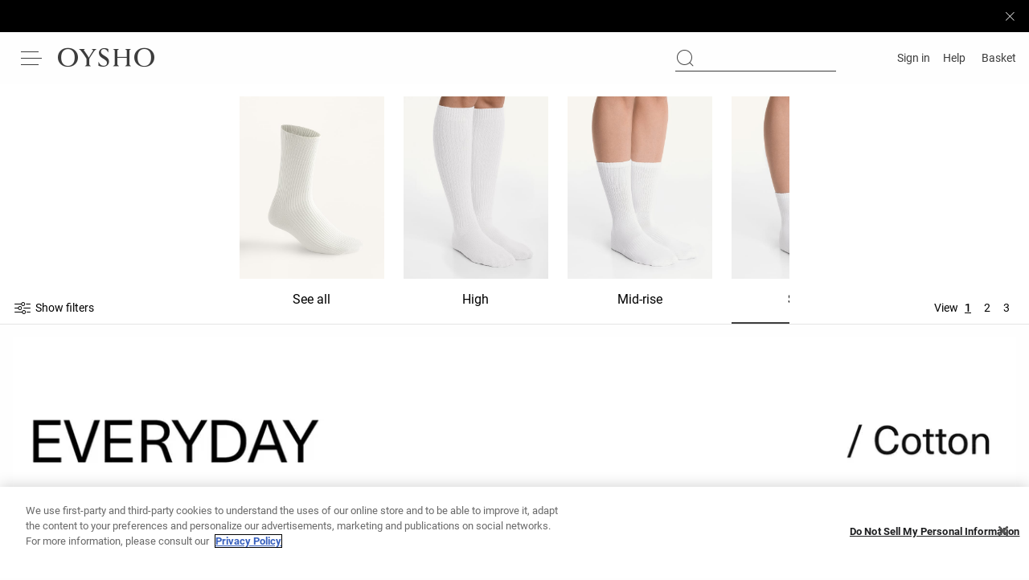

--- FILE ---
content_type: text/plain; charset=utf-8
request_url: https://st-ea.tyx45436.jscrambler.com/lalyvfqkdbt
body_size: 269
content:
[base64]